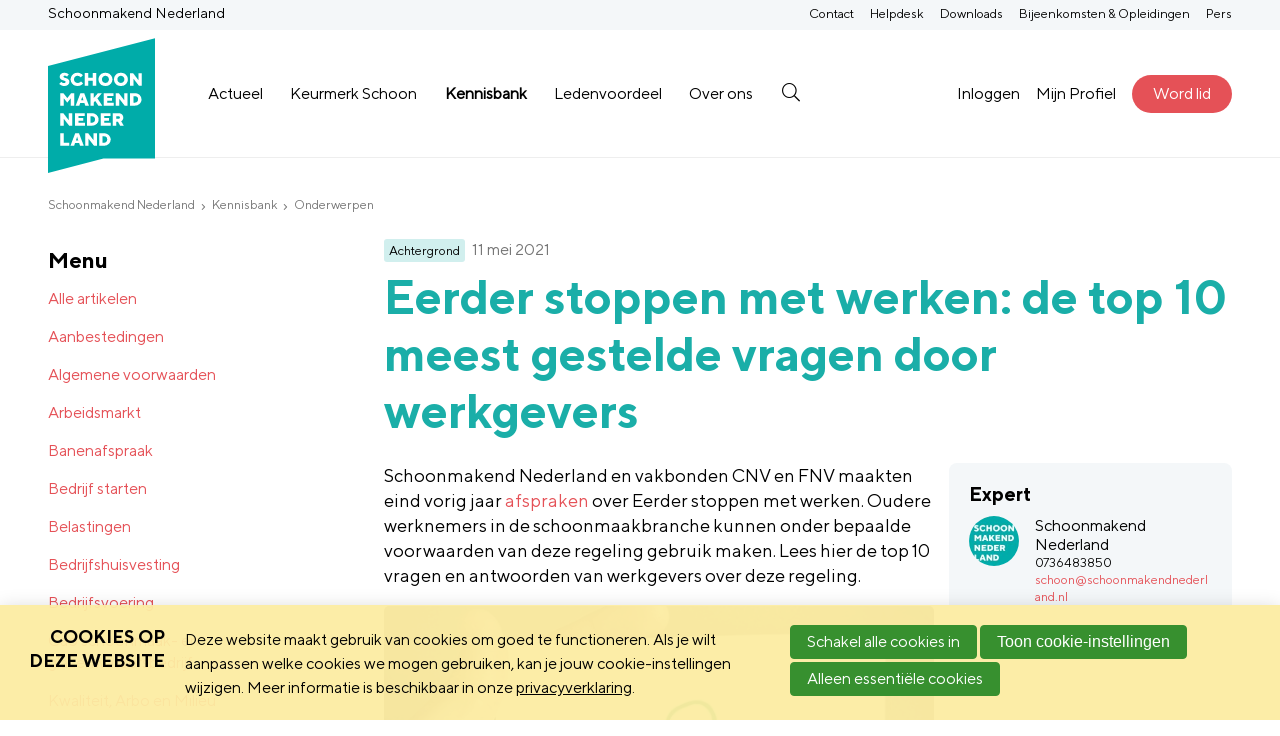

--- FILE ---
content_type: text/html; charset=UTF-8
request_url: https://www.schoonmakendnederland.nl/kennisbank/artikel/2021/05/11/Eerder-stoppen-met-werken-de-top-10-meest-gestelde-vragen-door-werkgevers
body_size: 11930
content:
<!doctype html>
<html lang='nl' class='no-js'>
<head>

<script type='text/javascript' src='/ui/uibase/script/setcookie.js?r=2b0fb64fe3071088dc4630093935479cfe20b7f0'></script>
<script type='text/javascript' src='/l/cookie_control/filter/default/6b86b273ff34fce19d6b804eff5a3f5747ada4eaa22f1d49c01e52ddb7875b4b'></script>
<meta itemprop="pb:tags" content="Achtergrond,Arbeidsvoorwaarden,Cao schoonmaak- en glazenwassersbedrijf,Personeel">
<meta itemprop="pb:time" content="1620741900">
<meta property="og:type" content="article">
<meta property="og:url" content="https://www.schoonmakendnederland.nl/kennisbank/artikel/2021/05/11/Eerder-stoppen-met-werken-de-top-10-meest-gestelde-vragen-door-werkgevers">
<meta property="og:title" content="Eerder stoppen met werken: de top 10 meest gestelde vragen door werkgevers">
<meta property="og:description" content="Schoonmakend Nederland en vakbonden CNV en FNV maakten eind vorig jaar afspraken over Eerder stoppen met werken. Oudere werknemers in de schoonmaakbranche kunnen onder bepaalde voorwaarden van deze regeling gebruik maken. Lees hier de top 10 vragen en antwoorden van werkgevers over deze regeling. ">
<meta property="og:image" content="https://www.schoonmakendnederland.nl/l/library/download/urn:uuid:028c7e99-d5f1-4c24-90fb-f08674853bc5/vraagteken+in+hand.jpg?scaleType=3&amp;width=1200&amp;height=675">
<meta property="og:image:width" content="1200">
<meta property="og:image:height" content="675">
<meta property="article:published_time" content="2021-05-11T16:05:00+02:00">
<meta property="article:author" content="Schoonmakend Nederland">
<link rel="canonical" href="https://www.schoonmakendnederland.nl/kennisbank/artikel/2021/05/11/Eerder-stoppen-met-werken-de-top-10-meest-gestelde-vragen-door-werkgevers" />
 <meta name='generator' content='Procurios' />
    <meta charset='UTF-8'>
    <meta http-equiv='x-ua-compatible' content='ie=edge'>
    <meta name='viewport' content='width=device-width, initial-scale=1'>

    <title>Eerder stoppen met werken: de top 10 meest gestelde vragen door werkgevers - Schoonmakend Nederland</title>
    <meta name='author' content='' />
    
    <meta name='description' content='Schoonmakend Nederland en vakbonden CNV en FNV maakten eind vorig jaar afspraken over Eerder stoppen met werken. Oudere werknemers in de schoonmaakbranche kunnen onder bepaalde voorwaarden van deze regeling gebruik maken. Lees hier de top 10 vragen en antwoorden van werkgevers over deze regeling. ' />

    <link rel='apple-touch-icon' sizes='180x180' href='/ui/SchoonmakendNederland/img/favicon/apple-touch-icon.png'>
    <link rel='icon' type='image/png' sizes='32x32' href='/ui/SchoonmakendNederland/img/favicon/favicon-32x32.png'>
    <link rel='icon' type='image/png' sizes='16x16' href='/ui/SchoonmakendNederland/img/favicon/favicon-16x16.png'>
    <link rel='manifest' href='/ui/SchoonmakendNederland/img/favicon/site.webmanifest'>
    <link rel='mask-icon' href='/ui/SchoonmakendNederland/img/favicon/safari-pinned-tab.svg' color='#5bbad5'>
    <meta name='msapplication-TileColor' content='#00aba9'>
    <meta name='theme-color' content='#ffffff'>

    
<link rel='stylesheet' type='text/css' media='print' href='/cache/11hcd8d5d6zcc.955668e2b396.css' />
<link rel='stylesheet' type='text/css' media='screen' href='/cache/2ur1c475xwkk0.955668e2b396.css' />
<link rel='stylesheet' type='text/css' media='screen' href='/ui/uibase/style/pbutil.css?rev=936ee22c6760c7601820a01aadeb5a63a9c84a35' />
<script type='text/javascript' src='/ui/uibase/script/prototype/prototype-min.js?rev=2ce7626cd5fcfb3042f3ce6c532d9fd6b7e4e352'></script>
<script type='text/javascript' src='/ui/uibase/script/pblib/pblib.js?rev=397cb9ef2e7dec4e026c879b0066f2807e007912'></script>

    <link rel='pingback' href='https://www.schoonmakendnederland.nl/kennisbank/artikel/2021/05/11/Eerder-stoppen-met-werken-de-top-10-meest-gestelde-vragen-door-werkgevers/pingback' /><meta name="robots" content="noarchive"><script src="/ui/uibase/vendor/procurios/amdLoader/dist/amdLoader.js?rev=b1a6a7ceda19f51c6a18587a2b15ca17675e5d29" data-main data-rev="955668e2b396"></script>
<script type='text/javascript'>var digitalData = {"page":{"attributes":{"PBSiteID":"14479"},"pageInfo":{"pageID":"14603","pageName":"Eerder stoppen met werken: de top 10 meest gestelde vragen door werkgevers","language":"nl_NL","breadCrumbs":["Schoonmakend Nederland","Hoofdmenu","Kennisbank","Onderwerpen","Eerder stoppen met werken: de top 10 meest gestelde vragen door werkgevers"]}},"component":[{"componentInfo":{"componentID":"14605","componentName":"Kennisbank - artikel"},"attributes":{"componentType":"Post","componentModule":"Weblog","contentId":"3477","contentTitle":"Eerder stoppen met werken: de top 10 meest gestelde vragen door werkgevers"},"category":{"tagCategories":["Personeel (Ondernemersplein KVK)","Contenttypen","Onderwerpen"],"Personeel (Ondernemersplein KVK)":["Arbeidsvoorwaarden"],"Contenttypen":["Achtergrond"],"Onderwerpen":["Cao schoonmaak- en glazenwassersbedrijf","Personeel"]}},{"componentInfo":{"componentID":"14607","componentName":"Gerelateerd"},"attributes":{"componentType":"RelatedPosts","componentModule":"Weblog"}}],"cookiePolicy":{"acceptancePolicy":"optIn","cookieTypeCategory":{"tracking":"tracking","statistics":"tracking","external":"external","functional":"essential"},"allowedCookieTypes":{"functional":true,"preferences":false,"statistics":false,"tracking":false,"external":false}},"pageInstanceID":"production"}</script>
    <script>
        window.dataLayer = window.dataLayer || [];
        function gtag(){ dataLayer.push(arguments); }

        gtag('consent', 'default', {"ad_storage":"denied","ad_user_data":"denied","ad_personalization":"denied","analytics_storage":"denied","functionality_storage":"denied","personalization_storage":"denied","security_storage":"granted"});
    </script>
<script>
    (function(w,d,s,l,i){w[l]=w[l]||[];w[l].push({'gtm.start':
        new Date().getTime(),event:'gtm.js'});var f=d.getElementsByTagName(s)[0],
        j=d.createElement(s),dl=l!='dataLayer'?'&l='+l:'';j.async=true;j.src=
        '//www.googletagmanager.com/gtm.js?id='+i+dl;f.parentNode.insertBefore(j,f);
    })(window,document,'script','dataLayer','GTM-WMM222V');
</script>
<link rel='stylesheet' media='screen' href='/ui/SchoonmakendNederland/modules/mod_weblog/style/post-snippet.css?rev=748586a4a6c6d3638a481db4601f88b1ee6f3b34' type='text/css' />
<link rel='stylesheet' media='screen' href='/ui/SchoonmakendNederland/modules/mod_weblog/style/tagCategories.css?rev=1774642246ae4ae0bdb2a721a9198359ec65e3bb' type='text/css' />
<link rel='stylesheet' media='all' href='/ui/SchoonmakendNederland/modules/mod_weblog/style/shareButtons.css?rev=af146a9f8baec71e8fb991dedea4108616f24b3a' type='text/css' />
<link rel='stylesheet' media='screen' href='/a/component/Article-6518/1/SchoonmakendNederland/Article.css?rev=491a18f970cd3fe259b2657a2db412d9459fa4cc' type='text/css' />
<link rel='stylesheet' media='screen' href='/files/mod_cookie_control/style/cookie-control.css?rev=47fa83acee758c80248c8a782271fc5d0f928fc4' type='text/css' />
<script src='/a/module/mod_cookie_control/script/cookie-control.js?rev=7bf44ede546893e6962803330cfe9044255e761a'></script>

    
</head>
<body class='template--sideMenu  blog-full-post '>
<noscript>
    <iframe src="//www.googletagmanager.com/ns.html?id=GTM-WMM222V" height="0" width="0" style="display:none; visibility:hidden"></iframe>
</noscript>
<!-- ProBaseSpider noIndex -->
<header class='l-row l-row--noPaddingY header'>
    <div class='l-row__inner l-row__inner--flex header__row'>
        <div class='header__logo'>
            <a class='header__logoContainer' href='/'>
                <img class='header__logoImage' src='/ui/SchoonmakendNederland/img/logo.svg' alt='Schoonmakend Nederland logo'>
                <span class='header__logoSlogan'>Schoonmakend Nederland</span>
            </a>
        </div>
        <div class='header__skipLinks'>
            <a href='#navigation'>Spring naar navigatie</a>
            <a href='#subNavigation'>Spring naar sub-navigatie</a>
            <a href='#content'>Spring naar hoofdinhoud</a>
        </div>
        <nav id='navigation' class='navigation navigation--main'>
            <ul><li class="nth-child1">                
            <a href="/actueel" class="sub">Actueel</a><ul><li class="nth-child1">                
            <a href="/actueel">Schoonmakend Nederland Actueel</a></li><li class="nth-child2 last">                
            <a href="/bijeenkomsten">Bijeenkomsten &amp; Opleidingen</a></li></ul></li><li class="nth-child2">                
            <a href="/keurmerk-schoon">Keurmerk Schoon</a></li><li class="nth-child3 active">                
            <a href="/kennisbank-overzicht">Kennisbank</a></li><li class="nth-child4">                
            <a href="/ledenvoordeel">Ledenvoordeel</a></li><li class="nth-child5 last">                
            <a href="/over-ons" class="sub">Over ons</a><ul><li class="nth-child1">                
            <a href="/over-ons/wie-zijn-wij">Wie zijn wij?</a></li><li class="nth-child2">                
            <a href="/de-sector">De sector</a></li><li class="nth-child3">                
            <a href="/standpunten">Standpunten</a></li><li class="nth-child4">                
            <a href="/over-ons/bestuur">Bestuur</a></li><li class="nth-child5">                
            <a href="/over-ons/medewerkers">Medewerkers</a></li><li class="nth-child6 last">                
            <a href="/over-ons/commissies">Commissies en Platformen</a></li></ul></li></ul>
            <a class='navigation__toggle friendlyBurger-toggler' role='button' href='#target:nav'>
                <span>Menu</span>
            </a>
            <a class='navigation__search' href='#target:search'>
                <span class='navigation__searchInner'>Zoek</span>
            </a>
        </nav>
        <nav class='navigation navigation--profile'>
            
            <a href='/login'>Inloggen</a>
            <ul><li class="nth-child1">                
            <a href="/mijn-osb/login">Mijn Profiel</a></li><li class="nth-child2 last">                
            <a href="/lid-worden">Word lid</a></li></ul>
        </nav>
        <nav class='navigation navigation--top'><ul><li class="nth-child1">                
            <a href="/contact">Contact</a></li><li class="nth-child2">                
            <a href="/helpdesk">Helpdesk</a></li><li class="nth-child3">                
            <a href="/downloads">Downloads</a></li><li class="nth-child4">                
            <a href="/bijeenkomsten">Bijeenkomsten &amp; Opleidingen</a></li><li class="nth-child5 last">                
            <a href="/pers">Pers</a></li></ul></nav>
    </div>
</header>

<section class='breadcrumbs__row l-row'>
    <div class='breadcrumbs__rowInner l-row__inner'>
        <!-- ProBaseSpider noIndex --><nav aria-label='Kruimelpad'><ol id='breadcrumbs' class='breadcrumbs'><li class='first odd'><a href='/'>Schoonmakend Nederland</a></li><li class='even'><a href='/'>Hoofdmenu</a></li><li class='odd'><a href='/kennisbank-overzicht'>Kennisbank</a></li><li class='even'><a href='/kennisbank/onderwerpen'>Onderwerpen</a></li><li class='last odd' aria-current='page'>Eerder stoppen met werken: de top 10 meest gestelde vragen door werkgevers</li></ol></nav><!-- /ProBaseSpider -->
    </div>
</section>

<section class='l-row main'>
    <div class='l-row__inner l-row__inner--flex'>
        <main id='content' class='main__content' tabindex='-1'>
            <!-- /ProBaseSpider -->
            <h1 class='main__title main__title--visible'>Eerder stoppen met werken: de top 10 meest gestelde vragen door werkgevers</h1>
            
            
            

        
    <section id='art_14605' class='Article Article--snippet l-row' >
        <div class='Article__content l-row__inner'>
                        <script type="application/ld+json">{"@context":"http:\/\/schema.org","@type":"BlogPosting","articleBody":"Schoonmakend Nederland en vakbonden CNV en FNV maakten eind vorig jaar afspraken over Eerder stoppen met werken.\u00a0Oudere werknemers in de schoonmaakbranche kunnen onder bepaalde voorwaarden van deze regeling gebruik maken. Lees hier de top 10 vragen en antwoorden van werkgevers over deze regeling.\u00a0","headline":"Eerder stoppen met werken: de top 10 meest gestelde vragen door werkgevers","keywords":"Achtergrond,Arbeidsvoorwaarden,Cao schoonmaak- en glazenwassersbedrijf,Personeel","description":"Schoonmakend Nederland en vakbonden CNV en FNV maakten eind vorig jaar afspraken over Eerder stoppen met werken.\u00a0Oudere werknemers in de schoonmaakbranche kunnen onder bepaalde voorwaarden van deze regeling gebruik maken. Lees hier de top 10 vragen en antwoorden van werkgevers over deze regeling.\u00a0","wordCount":1138,"url":"https:\/\/www.schoonmakendnederland.nl\/kennisbank\/artikel\/2021\/05\/11\/Eerder-stoppen-met-werken-de-top-10-meest-gestelde-vragen-door-werkgevers","mainEntityOfPage":"https:\/\/www.schoonmakendnederland.nl\/kennisbank\/artikel\/2021\/05\/11\/Eerder-stoppen-met-werken-de-top-10-meest-gestelde-vragen-door-werkgevers","dateCreated":"2021-05-11T16:05:00+02:00","dateModified":"2025-04-18T22:16:05+02:00","publisher":{"@type":"Organization","name":"Procurios"},"datePublished":"2021-05-11T16:05:00+02:00","author":{"@type":"Person","name":"Schoonmakend Nederland"},"editor":{"@type":"Person","name":"Schoonmakend Nederland"},"image":{"@type":"ImageObject","url":"https:\/\/www.schoonmakendnederland.nl\/l\/library\/download\/urn:uuid:028c7e99-d5f1-4c24-90fb-f08674853bc5\/vraagteken+in+hand.jpg","identifier":{"@type":"PropertyValue","propertyID":"pbid","value":"2173"}}}</script>


        
<article class='weblogPost' data-category=''>
    <p class='weblogPost__meta'>
        

    <span class='c-tagCategories'>
                                            <span class='c-tagCategories__category c-tagCategories__category--contentTypes '>
                    Achtergrond
                </span>
                        </span>

        <span class='weblogPost__date'>11 mei 2021</span>

            </p>
	<h1 class='weblogPost__title'>
        <a class='weblogPost__titleLink' href='' rel='bookmark'>Eerder stoppen met werken: de top 10 meest gestelde vragen door werkgevers</a>
    </h1>

                
    <div class='weblogPost__introContainer'>
        <div class='weblogPost__introduction'>
            <div>
<p>Schoonmakend Nederland en vakbonden CNV en FNV maakten eind vorig jaar <a href="https://www.schoonmakendnederland.nl/kennisbank/artikel/2020/12/03/Schoonmakend-Nederland-Eerder-stoppen-met-werken-nu-mogelijk-in-schoonmaaksector">afspraken</a> over Eerder stoppen met werken.&nbsp;Oudere werknemers in de schoonmaakbranche kunnen onder bepaalde voorwaarden van deze regeling gebruik maken. Lees hier de top 10 vragen en antwoorden van werkgevers over deze regeling.&nbsp;</p>
</div>
                            <span class='weblogPost__image'>
                    <img class='weblogPost__coverImage'
                         alt=''
                         src='/l/library/download/urn:uuid:028c7e99-d5f1-4c24-90fb-f08674853bc5/vraagteken+in+hand.jpg?scaleType=6&width=450&height=225'
                         srcset='/l/library/download/urn:uuid:028c7e99-d5f1-4c24-90fb-f08674853bc5/vraagteken+in+hand.jpg?scaleType=6&width=450&height=225 450w,
                                 /l/library/download/urn:uuid:028c7e99-d5f1-4c24-90fb-f08674853bc5/vraagteken+in+hand.jpg?scaleType=6&width=600&height=300 600w,
                                 /l/library/download/urn:uuid:028c7e99-d5f1-4c24-90fb-f08674853bc5/vraagteken+in+hand.jpg?scaleType=6&width=900&height=450 905w'
                         sizes='(min-width: 940px) 600px,
                                (min-width: 720px) 60vw,
                                100vw'
                    />
                </span>
                    </div>

        <div class='weblogPost__experts'>
            <h2 class='weblogPost__expertsTitle'>Expert</h2>
            <ul class='weblogPost__expertsList'>
                                    <li class='weblogPost__expert'>
                        <span class='weblogPost__expertImageContainer'>
                                                            <img class='weblogPost__expertImage' alt='Profiel afbeelding van Schoonmakend Nederland' src='/l/library/download/urn:uuid:1c8f7040-ec29-450a-be05-a166794becaa/schoonmakend_nederland_rgb.jpg?scaleType=3&width=80&height=80' />
                                                    </span>
                        <div class='weblogPost__expertInfo'>
                            <h3 class='weblogPost__expertName'>
                                                                    Schoonmakend Nederland
                                                            </h3>
                            <p class='weblogPost__expertFunction'></p>
                            <p>0736483850</p>
<p><a href="mailto:info@schoonmakendnederland.nl">schoon@schoonmakendnederland.nl</a></p>
<p></p>
                        </div>
                    </li>
                            </ul>
        </div>
    </div>

    <div class='weblogPost__text'>
        <p><strong>1. Welke werknemers kunnen deelnemen? &nbsp;<br /></strong>Dit zijn de volgende voorwaarden:</p>
<ul>
<li>De werknemer is geboren tussen 1 oktober 1954 en 31 mei 1956;</li>
<li>De werknemer doet in de periode van <strong>1 juni 2021 t/m 31 december 2021</strong> de aanvraag;</li>
<li>De werknemer is tien jaar aaneengesloten werkzaam in de schoonmaakbranche;</li>
<li>De werknemer is 20 uur per week of meer werkzaam en wil volledig stoppen met werken;</li>
<li>De werknemer is 32 uur per week of meer werkzaam en wil gedeeltelijk stoppen met werken;</li>
<li>De werknemer valt onder het A-, B- of D-deel van de CAO voor de schoonmaak- en glazenwassersbranche.</li>
</ul>
<p><strong>2. Welke van mijn werknemers komen in aanmerking?<br /></strong>De RAS heeft een selectie gemaakt via gegevens van het pensioenfonds. Deze werknemers hebben van de RAS een brief ontvangen. Je kunt de werknemers hiernaar vragen. Daarnaast kun je ook een selectie maken binnen jouw werknemersbestand. Werknemers die voor de regeling in aanmerking komen kun je dan gericht benaderen. Ook als een werknemer geen brief van de RAS heeft ontvangen, kan een aanvraag worden gedaan.</p>
<p><strong>3. Wat is de hoogte van de uitkering?<br /></strong>De werknemer kan voor de uren die hij niet meer werkt, een uitkering aanvragen bij de RAS. De uitkering is maximaal &euro; 1.847,- bruto per maand. Op jaarbasis is dat maximaal &euro; 22.164, -. Dit geldt voor een werknemer die nu 38 uur werkt en volledig stopt. Als een werknemer gedeeltelijk stopt met werken ontvang hij een (lager) bedrag naar rato.</p>
<p>Rekenvoorbeeld: een werknemer in loongroep 1 met 4 dienstjaren, die 38 uur per week werkt en volledig stopt (uitgaande van de lonen begin 2021):</p>
<ul type="disc">
<li>Brutoloon wordt verlaagd van &euro; 2117.61 bruto per maand naar een uitkering van &euro; 1847.- bruto per maand.</li>
<li>Nettoloon wordt verlaagd van &euro; 1777.05 netto per maand naar een uitkering van &euro; 1648.22 netto per maand (met toepassing van de loonheffingskorting).</li>
</ul>
<p><strong>4. Hoe vraagt een werknemer de uitkering aan en wat is de doorlooptijd?<br /></strong>Een aanvraag indienen kan via <a rel="noopener" href="https://forms.office.com/Pages/ResponsePage.aspx?id=06Luei87eUiYf5v_Y29ex-6U6C3WyrlBkupPug1rfg9URTVGMUNVVDlZQUFCOERHRklWN0UzRzRGUS4u" target="_blank">deze pagina</a>. Dit doet een werknemer minimaal 4 weken voordat hij wil stoppen met werken. Een werknemer kan de aanvraag ook eerder doen. Als de werknemer de uitkering bijvoorbeeld pas per december 2021 wil laten ingaan, is het mogelijk om de aanvraag nu al in te dienen. Als de aanvraag volledig is, laat de RAS de werknemer binnen 10 werkdagen weten of deze is goedgekeurd. De RAS heeft dan nog 4 weken de tijd om de uitkering uit te kunnen voeren.&nbsp;</p>
<p><strong>5. Is er een budget gekoppeld aan de regeling?<br /></strong>Ja, er is bij de RAS een maximaal budget beschikbaar. Dit budget kan niet worden overschreden. Het beschikbare budget wordt verdeeld op volgorde van ontvangst van de aanvragen bij RAS.</p>
<p><strong>6. Mijn werknemer wil gedeeltelijk stoppen met werken. Hoe gaat dit in zijn werk?<br /></strong>De werkgever en de werknemer gaan met elkaar in overleg hoe dat praktisch vorm te geven. Er dient overeenstemming te zijn tussen de werkgever en de werknemer over het aantal uren dat de werknemer stopt met werken. Als een werknemer volledig wil stoppen, kan hij dat zelf bepalen en de werkgever daarover informeren.</p>
<p><strong>7. Hoe wordt de arbeidsovereenkomst be&euml;indigd?<br /></strong>Dat bepalen de werkgever en de werknemer. Dit kan via de normale wegen, zoals via opzegging van de arbeidsovereenkomst door de werknemer of via een vaststellingsovereenkomst. Bij het aanvragen van een uitkering hoeven daarvan geen stukken aan de RAS te worden gestuurd. De RAS vraagt wel om een gezamenlijke verklaring van de werknemer en de werkgever waaruit blijkt dat de arbeidsovereenkomst is be&euml;indigd, voor hoeveel uur deze is be&euml;indigd en per wanneer de werknemer stopt. Voor deze gezamenlijke verklaring is een formulier gemaakt. De werknemer ontvangt een link om dit formulier te gebruiken.</p>
<p>Als de werknemer nog vakantieuren heeft staan, is het goed om ook daar afspraken over te maken. Worden deze uitgekeerd als de werknemer uit dienst gaat (stopt met werken), of worden deze ingezet voor de datum van uitdiensttreding.</p>
<p><strong>8. Komt een werknemer die arbeidsongeschikt is in aanmerking voor de regeling?<br /></strong>Ja, ook een arbeidsongeschikte werknemer komt in aanmerking. Als een werknemer een andere uitkering (IVA, WW of ZW) heeft komt de werknemer niet voor de regeling in aanmerking.</p>
<p><strong>9. Kan de werknemer het pensioen naar voren halen?<br /></strong>Als de werknemer gebruik maakt van de regeling &lsquo;eerder stoppen met werken&rsquo; van de RAS is het ook mogelijk om het pensioen naar voor te halen. Hierover kan werknemer contact opnemen met het pensioenfonds.</p>
<p>Werknemers kunnen ervoor kiezen om het pensioen naar voor te halen, zodat ze dit tegelijk ontvangen met de AOW. Werknemers ontvangen hierover een brief van het pensioenfonds. In deze brief wordt ook uitgelegd dat werknemer kan kiezen voor meer of minder pensioen. Meer uitleg hierover staat in de brief en op de website van het <a rel="noopener" href="https://www.pensioenschoonmaak.nl/plan-uw-pensioen/welke-keuzes-hebt-u/" target="_blank">pensioenfonds</a>.&nbsp;</p>
<p><strong>10. Kan ik als werkgever de werknemer nog wat extra&rsquo;s geven zonder de eindheffing van 52% te moeten betalen? &nbsp;</strong></p>
<p>Dit verduidelijken we via vier voorbeelden:</p>
<p><em>Voorbeeld 1<br /></em>Werknemer werkt parttime (25 uur) en stopt &eacute;&eacute;n jaar voor AOW volledig met werken. Werknemer ontvangt een uitkering van de RAS van &euro; 1215,13 per maand (25/38 x 1847).<br />De werkgever kan zonder rekening te houden met de omvang van het dienstverband, aanvullen tot &euro;22.164. De omvang van het dienstverband is niet relevant. Dat wil zeggen dat er ook bij een deeltijddienstverband gewoon de volledige drempelvrijstelling kan worden gebruikt. De werkgever zou in dit voorbeeld een bedrag van &euro;7.852,34 (&euro; 22.164 - &euro;14.581,56) extra kunnen toekennen zonder eindheffing van 52%.</p>
<p><em>Voorbeeld 2<br /></em>Een werknemer die fulltime werkzaam is (38 uur per week) en die volledig stopt met werken. De werknemer ontvangt een uitkering van de RAS van &euro; 1847.- per maand.<br />Er is in dit geval geen ruimte meer binnen de drempelvrijstelling. De werkgever kan nog wel een aanvulling verstrekken, maar die wordt dan belast met een eindheffing van 52%.</p>
<p><em>Voorbeeld 3<br /></em>Werknemer ontvangt per 1 april 2021 een uitkering van de RAS en gaat per 15 september 2021 met AOW. Werknemer zal ongeveer 5,5 maand gebruik maken van de regeling en een uitkering ontvangen.<br />De vrijstelling is afhankelijk van het aantal maanden voorafgaande aan de AOW en mag voor een gedeelte van een maand altijd worden afgerond naar boven. De drempelvrijstelling is in deze situatie 6 x &euro; 1 847 = &euro; 11.082. De werkgever is eindheffing verschuldigd voor zover de uitkeringen ingevolge een RVU hoger zijn dan &euro; 11.082.</p>
<p><em>Voorbeeld 4<br /></em>Gedeeltelijk stoppen met werken<br />Werknemer werkt fulltime (38 uur) en stopt &eacute;&eacute;n jaar voor AOW gedeeltelijk met werken. Werknemer gaat van 38 uur per week terug naar 22 uur per week; gaat 16 uur minder werken. Werknemer ontvangt van de RAS een uitkering van &euro; 777,68 per maand (16/38 x 1.847).</p>
<p>Is het in deze situatie nog mogelijk om een aanvullende RVU toe te kennen?</p>
<p>De werknemer gaat voor 16 uren stoppen en ontvangt een RVU. Er is geen eindheffing verschuldigd voor zover het drempelbedrag van &euro; 1.847 niet wordt overschreden. Hierbij hoeft geen rekening te worden gehouden met enige deeltijdfactor. Op grond hiervan kan de werkgever dus aanvullen tot &euro; 1.847 zonder over de aanvulling een eindheffing verschuldigd te worden.</p>
<p><em><strong>De bedragen zijn indicatief. Hier kunnen geen recht aan worden ontleend</strong>. </em></p>
    </div>

    
	        
		<div class='weblogPost__share'>
			<h4 class='weblogPost__shareTitle'>Deel dit bericht</h4>
            <ul class="shareButtons">
                <li class="shareButtons__item shareButtons__facebook">
                    <a class="shareButtons__link icon-facebook" title="Deel op Facebook" href='https://www.facebook.com/sharer/sharer.php?u=&amp;title=Eerder%20stoppen%20met%20werken%3A%20de%20top%2010%20meest%20gestelde%20vragen%20door%20werkgevers&amp;description=Schoonmakend%20Nederland%20en%20vakbonden%20CNV%20en%20FNV%20maakten%20eind%20vorig%20jaar%20afspraken%20over%20Eerder%20stoppen%20met%20werken.%C2%A0Oudere%20werknemers%20in%20de%20schoonmaakbranche%20kunnen%20onder%20bepaalde%20voorwaarden%20van%20deze%20regeling%20gebruik%20maken.%20Lees%20hier%20de%20top%2010%20vragen%20en%20antwoorden%20van%20werkgevers%20over%20deze%20regeling.%C2%A0&amp;ret=login&amp;display=popup' onclick="event.preventDefault(); window.open('https://www.facebook.com/sharer/sharer.php?u=&amp;title=Eerder%20stoppen%20met%20werken%3A%20de%20top%2010%20meest%20gestelde%20vragen%20door%20werkgevers&amp;description=Schoonmakend%20Nederland%20en%20vakbonden%20CNV%20en%20FNV%20maakten%20eind%20vorig%20jaar%20afspraken%20over%20Eerder%20stoppen%20met%20werken.%C2%A0Oudere%20werknemers%20in%20de%20schoonmaakbranche%20kunnen%20onder%20bepaalde%20voorwaarden%20van%20deze%20regeling%20gebruik%20maken.%20Lees%20hier%20de%20top%2010%20vragen%20en%20antwoorden%20van%20werkgevers%20over%20deze%20regeling.%C2%A0&amp;ret=login&amp;display=popup', 'Share on Facebook', 'width=600,height=350, resizable,scrollbars=yes,status=1')">
                        <span class="shareButtons__text">Deel</span>
                    </a>
                </li>
                <li class="shareButtons__item shareButtons__twitter">
                    <a class="shareButtons__link icon-twitter" title="Deel op Twitter" href="https://twitter.com/intent/tweet?text=Interessante%20blog%20gelezen!%20Eerder%20stoppen%20met%20werken%3A%20de%20top%2010%20meest%20gestelde%20vragen%20door%20werkgevers%20%20via%20@Procurios" onclick="event.preventDefault(); window.open('https://twitter.com/intent/tweet?text=Interessante blog gelezen!%20Eerder%20stoppen%20met%20werken%3A%20de%20top%2010%20meest%20gestelde%20vragen%20door%20werkgevers%20%20via%20@Procurios', 'Share on Twitter', 'width=600,height=350, resizable,scrollbars=yes,status=1')">
                        <span class="shareButtons__text">Tweet</span>
                    </a>
                </li>
                <li class="shareButtons__item shareButtons__linkedin">
                    <a class="shareButtons__link icon-linkedin" title="Deel op LinkedIn" href="http://www.linkedin.com/shareArticle?mini=true&amp;url=&amp;title=Eerder%20stoppen%20met%20werken%3A%20de%20top%2010%20meest%20gestelde%20vragen%20door%20werkgevers&amp;summary=Schoonmakend%20Nederland%20en%20vakbonden%20CNV%20en%20FNV%20maakten%20eind%20vorig%20jaar%20afspraken%20over%20Eerder%20stoppen%20met%20werken.%C2%A0Oudere%20werknemers%20in%20de%20schoonmaakbranche%20kunnen%20onder%20bepaalde%20voorwaarden%20van%20deze%20regeling%20gebruik%20maken.%20Lees%20hier%20de%20top%2010%20vragen%20en%20antwoorden%20van%20werkgevers%20over%20deze%20regeling.%C2%A0" onclick="event.preventDefault(); window.open('http://www.linkedin.com/shareArticle?mini=true&amp;url=&amp;title=&amp;summary=Schoonmakend%20Nederland%20en%20vakbonden%20CNV%20en%20FNV%20maakten%20eind%20vorig%20jaar%20afspraken%20over%20Eerder%20stoppen%20met%20werken.%C2%A0Oudere%20werknemers%20in%20de%20schoonmaakbranche%20kunnen%20onder%20bepaalde%20voorwaarden%20van%20deze%20regeling%20gebruik%20maken.%20Lees%20hier%20de%20top%2010%20vragen%20en%20antwoorden%20van%20werkgevers%20over%20deze%20regeling.%C2%A0', 'Share on LinkedIn', 'width=600,height=350, resizable,scrollbars=yes,status=1')">
                        <span class="shareButtons__text">Deel</span>
                    </a>
                </li>
                <li class="shareButtons__item shareButtons__mail">
                    <a class="shareButtons__link icon-mail" title="Deel via e-mail" href="mailto:?subject=Eerder%20stoppen%20met%20werken%3A%20de%20top%2010%20meest%20gestelde%20vragen%20door%20werkgevers&amp;body=">
                        <span class="shareButtons__text">Mail</span>
                    </a>
                </li>
                <li class="shareButtons__item shareButtons__print">
                    <a class="shareButtons__link icon-print" title="Print dit bericht" href="javascript:window.print()">
                        <span class="shareButtons__text">Print</span>
                    </a>
                </li>
            </ul>
		</div>
	
	

</article>
        </div>
    </section>

        
    <section id='art_14607' class='Article Article--snippet l-row' >
        <div class='Article__content l-row__inner'>
                            <h2 class='Article__title'>Gerelateerd</h2>
                        <div class='relatedWeblogPosts'>
        <ul class='relatedWeblogPosts__list l-row__inner--flex'>
                            <li class='relatedWeblogPosts__post'>
                    <a rel="bookmark" class="relatedWeblogPosts__postLink" title="Toon volledig bericht" href="https://www.schoonmakendnederland.nl/kennisbank/artikel/2023/10/03/Nieuwe-loonafspraken-zijn-algemeen-verbindend-verklaard">
                        

    <span class='c-tagCategories'>
                                            <span class='c-tagCategories__category c-tagCategories__category--contentTypes '>
                    Achtergrond
                </span>
                        </span>

                        <div class='relatedWeblogPosts__postImageContainer relatedWeblogPosts__postImageContainer--hasImage'>
                                                                                            <img class='relatedWeblogPosts__postImage'
                                     src='/l/library/download/urn:uuid:84ccad3f-8668-4fb8-845e-f5bc55f4ce59/cao_app_schoonmaak.jpg?scaleType=6&width=300&height=150'
                                     srcset='
                                        /l/library/download/urn:uuid:84ccad3f-8668-4fb8-845e-f5bc55f4ce59/cao_app_schoonmaak.jpg?scaleType=6&width=300&height=150 350w,
                                        /l/library/download/urn:uuid:84ccad3f-8668-4fb8-845e-f5bc55f4ce59/cao_app_schoonmaak.jpg?scaleType=6&width=450&height=225 450w,
                                        /l/library/download/urn:uuid:84ccad3f-8668-4fb8-845e-f5bc55f4ce59/cao_app_schoonmaak.jpg?scaleType=6&width=600&height=300 600w,
                                        /l/library/download/urn:uuid:84ccad3f-8668-4fb8-845e-f5bc55f4ce59/cao_app_schoonmaak.jpg?scaleType=6&width=900&height=450 900w'
                                     sizes='(min-width: 720px) 20vw,
                                            (min-width: 500px) 30vw,
                                            50vw'
                                     alt=''/>
                                                                                    </div>
                        <div class="relatedWeblogPosts__postDetails">
                            <p class='relatedWeblogPosts__postDate'>3 oktober 2023</p>
                            <h3 class='relatedWeblogPosts__postTitle'>Nieuwe loonafspraken zijn algemeen verbindend verklaard</h3>
                        </div>
                    </a>
                </li>
                            <li class='relatedWeblogPosts__post'>
                    <a rel="bookmark" class="relatedWeblogPosts__postLink" title="Toon volledig bericht" href="https://www.schoonmakendnederland.nl/kennisbank/artikel/2024/11/27/laat-meer-werken-meer-lonen">
                        

    <span class='c-tagCategories'>
                                            <span class='c-tagCategories__category c-tagCategories__category--contentTypes '>
                    Politiek
                </span>
                        </span>

                        <div class='relatedWeblogPosts__postImageContainer relatedWeblogPosts__postImageContainer--hasImage'>
                                                                                            <img class='relatedWeblogPosts__postImage'
                                     src='/l/library/download/urn:uuid:2e9966c0-1482-49f3-9b4b-b6da45431ee5/brief_vulpen.jpg?scaleType=6&width=300&height=150'
                                     srcset='
                                        /l/library/download/urn:uuid:2e9966c0-1482-49f3-9b4b-b6da45431ee5/brief_vulpen.jpg?scaleType=6&width=300&height=150 350w,
                                        /l/library/download/urn:uuid:2e9966c0-1482-49f3-9b4b-b6da45431ee5/brief_vulpen.jpg?scaleType=6&width=450&height=225 450w,
                                        /l/library/download/urn:uuid:2e9966c0-1482-49f3-9b4b-b6da45431ee5/brief_vulpen.jpg?scaleType=6&width=600&height=300 600w,
                                        /l/library/download/urn:uuid:2e9966c0-1482-49f3-9b4b-b6da45431ee5/brief_vulpen.jpg?scaleType=6&width=900&height=450 900w'
                                     sizes='(min-width: 720px) 20vw,
                                            (min-width: 500px) 30vw,
                                            50vw'
                                     alt=''/>
                                                                                    </div>
                        <div class="relatedWeblogPosts__postDetails">
                            <p class='relatedWeblogPosts__postDate'>27 november 2024</p>
                            <h3 class='relatedWeblogPosts__postTitle'>Laat méér werken méér lonen!</h3>
                        </div>
                    </a>
                </li>
                            <li class='relatedWeblogPosts__post'>
                    <a rel="bookmark" class="relatedWeblogPosts__postLink" title="Toon volledig bericht" href="https://www.schoonmakendnederland.nl/kennisbank/artikel/2023/12/22/Pensioenfonds-Schoonmaak-maakt-transitieplan-bekend">
                        

    <span class='c-tagCategories'>
                                            <span class='c-tagCategories__category c-tagCategories__category--contentTypes '>
                    Nieuws
                </span>
                        </span>

                        <div class='relatedWeblogPosts__postImageContainer relatedWeblogPosts__postImageContainer--hasImage'>
                                                                                            <img class='relatedWeblogPosts__postImage'
                                     src='/l/library/download/urn:uuid:583394fd-e3df-43d0-a5eb-23239f9d72ce/logo+pensioen+schoonmaak.jpg?scaleType=6&width=300&height=150'
                                     srcset='
                                        /l/library/download/urn:uuid:583394fd-e3df-43d0-a5eb-23239f9d72ce/logo+pensioen+schoonmaak.jpg?scaleType=6&width=300&height=150 350w,
                                        /l/library/download/urn:uuid:583394fd-e3df-43d0-a5eb-23239f9d72ce/logo+pensioen+schoonmaak.jpg?scaleType=6&width=450&height=225 450w,
                                        /l/library/download/urn:uuid:583394fd-e3df-43d0-a5eb-23239f9d72ce/logo+pensioen+schoonmaak.jpg?scaleType=6&width=600&height=300 600w,
                                        /l/library/download/urn:uuid:583394fd-e3df-43d0-a5eb-23239f9d72ce/logo+pensioen+schoonmaak.jpg?scaleType=6&width=900&height=450 900w'
                                     sizes='(min-width: 720px) 20vw,
                                            (min-width: 500px) 30vw,
                                            50vw'
                                     alt=''/>
                                                                                    </div>
                        <div class="relatedWeblogPosts__postDetails">
                            <p class='relatedWeblogPosts__postDate'>22 december 2023</p>
                            <h3 class='relatedWeblogPosts__postTitle'>Pensioenfonds Schoonmaak maakt transitieplan bekend</h3>
                        </div>
                    </a>
                </li>
                    </ul>
    </div>
        </div>
    </section>
            <!-- ProBaseSpider noIndex -->
        </main>
        <aside class='main__aside'>
            <div class='subNavigation'>
                <h2 class='subNavigation__title'><a class='subNavigation__toggle' href='#target:subNav'>Menu</a></h2>
                <a class='subNavigation__target' id='target:subNav'></a>
                <nav id='subNavigation' class='subNavigation__list'>
                    <ul><li class="nth-child1">                
            <a href="/kennisbank">Alle artikelen</a></li><li class="nth-child2">                
            <a href="/aanbestedingen">Aanbestedingen</a></li><li class="nth-child3">                
            <a href="/kennisbank/onderwerpen/algemene-voorwaarden">Algemene voorwaarden</a></li><li class="nth-child4">                
            <a href="/arbeidsmarkt">Arbeidsmarkt</a></li><li class="nth-child5">                
            <a href="/kennisbank/onderwerpen/banenafspraak">Banenafspraak</a></li><li class="nth-child6">                
            <a href="/kennisbank/onderwerpen/bedrijf-starten">Bedrijf starten</a></li><li class="nth-child7">                
            <a href="/kennisbank/onderwerpen/belastingen">Belastingen</a></li><li class="nth-child8">                
            <a href="/kennisbank/onderwerpen/bedrijfshuisvesting">Bedrijfshuisvesting</a></li><li class="nth-child9">                
            <a href="/page/2160">Bedrijfsvoering</a></li><li class="nth-child10">                
            <a href="/cao-schoonmaak-en-glazenwassersbedrijf">Cao schoonmaak- en glazenwassersbedrijf</a></li><li class="nth-child11">                
            <a href="/kam">Kwaliteit, Arbo en Milieu</a></li><li class="nth-child12">                
            <a href="/kennisbank/onderwerpen/financieel-fit">Financieel fit</a></li><li class="nth-child13">                
            <a href="/kennisbank/onderwerpen/financiering">Financiering</a></li><li class="nth-child14">                
            <a href="/glas-en-gevel">Glas en gevel (Schoonmakend Nederland-segment AWOG)</a></li><li class="nth-child15">                
            <a href="/kennisbank/onderwerpen/innovatie-en-productontwikkeling">Innovatie en productontwikkeling</a></li><li class="nth-child16">                
            <a href="/hotelschoonmaak">Hotelschoonmaak</a></li><li class="nth-child17">                
            <a href="/kennisbank/onderwerpen/routekaart_ontwikkeling">Ontwikkelmogelijkheden in schoonmaakbranche</a></li><li class="nth-child18">                
            <a href="/pensioenen">Pensioenen</a></li><li class="nth-child19">                
            <a href="/reconditionering">Reconditionering</a></li><li class="nth-child20">                
            <a href="/schoonmaak-op-scholen">Schoonmaak op scholen</a></li><li class="nth-child21">                
            <a href="/veilig-werken-op-hoogte">Veilig werken op hoogte</a></li><li class="nth-child22">                
            <a href="/kennisbank/vloeronderhoud">Vloeronderhoud</a></li><li class="nth-child23">                
            <a href="/kennisbank/onderwerpen/wet-en-regelgeving">Wet- en regelgeving</a></li><li class="nth-child24 last">                
            <a href="/verzuim-re-integratie">Ziekteverzuim</a></li></ul>
                    
                </nav>
            </div>
        </aside>
    </div>
</section>
<footer id='footer' class='l-row footer'>
    <div class='l-row__inner l-row__inner--flex footer__doormat'>
        <div class='footer__address'>
            <h2>Schoonmakend Nederland</h2>
            <p>Pettelaarpark 130-B<br />5216 PV &#039;s-Hertogenbosch<br />(073) 648 38 50<br /><a href="mailto:info@schoonmakendnederland.nl">info@schoonmakendnederland.nl</a></p>
        </div>
        <nav class='footer__navigation'>
            <ul><li class="nth-child1">                
            <a href="/overig/over-schoonmakend-nederland" class="sub">Over Schoonmakend Nederland</a><ul><li class="nth-child1">                
            <a href="/over-ons/wie-zijn-wij">Wie zijn wij?</a></li><li class="nth-child2">                
            <a href="/over-ons/bestuur">Bestuur</a></li><li class="nth-child3">                
            <a href="/helpdesk/intro">Helpdesk</a></li><li class="nth-child4">                
            <a href="/contact">Contact</a></li><li class="nth-child5 last">                
            <a href="/disclaimer-en-privacy-beleid">Disclaimer en privacy beleid</a></li></ul></li><li class="nth-child2 last">                
            <a href="https://www.keurmerkschoon.nl/" target="_blank" rel="noopener noreferrer" class="sub external-link">Ook interessant</a><ul><li class="nth-child1">                
            <a href="https://www.keurmerkschoon.nl/" target="_blank" rel="noopener noreferrer" class="external-link">Keurmerk Schoon</a></li><li class="nth-child2 last">                
            <a href="https://ontdekdeschoonmaak.nl/" target="_blank" rel="noopener noreferrer" class="external-link">Ontdek de Schoonmaak</a></li></ul></li></ul>
        </nav>
    </div>
    <div class='l-row__inner l-row__inner--flex footer__bottom'>
        <nav class='footer__legal'>
            
        </nav>
        <div class='footer__socialMedia'>
            <ul class='footer__socials'>
                
                <li class='footer__social'>
                    <a class='footer__socialLink icon-facebook' href='https://www.facebook.com/SchoonmakendNed/' target='_blank'>
                            <span class='footer__socialName u-visuallyHidden'>
                                Facebook
                            </span>
                    </a>
                </li>
                
                
                <li class='footer__social'>
                    <a class='footer__socialLink icon-twitter' href='https://twitter.com/SchoonmakendNed' target='_blank'>
                            <span class='footer__socialName u-visuallyHidden'>
                                Twitter
                            </span>
                    </a>
                </li>
                
                <li class='footer__social'>
                    <a class='footer__socialLink icon-linkedin' href='https://www.linkedin.com/company/1103031' target='_blank'>
                            <span class='footer__socialName u-visuallyHidden'>
                                LinkedIn
                            </span>
                    </a>
                </li>
                
                
                <li class='footer__social'>
                    <a class='footer__socialLink icon-youtube' href='https://www.youtube.com/user/osbvideo' target='_blank'>
                            <span class='footer__socialName u-visuallyHidden'>
                                YouTube
                            </span>
                    </a>
                </li>
                
            </ul>
        </div>
    </div>
</footer>
<section>
    <a class='friendlyBurger-target' id='target:nav'></a>
    <div class='l-row friendlyBurger-drawer' tabindex='-1'>
        <div id='mobileNavigation' class='l-row__inner l-row__inner--flex sideNavigation'>
            <nav class='sideNavigation__main'>
                <ul><li class="nth-child1">                
            <a href="/actueel" class="sub">Actueel</a><ul><li class="nth-child1">                
            <a href="/actueel">Schoonmakend Nederland Actueel</a></li><li class="nth-child2 last">                
            <a href="/bijeenkomsten">Bijeenkomsten &amp; Opleidingen</a></li></ul></li><li class="nth-child2">                
            <a href="/keurmerk-schoon">Keurmerk Schoon</a></li><li class="nth-child3 active">                
            <a href="/kennisbank-overzicht">Kennisbank</a></li><li class="nth-child4">                
            <a href="/ledenvoordeel">Ledenvoordeel</a></li><li class="nth-child5 last">                
            <a href="/over-ons" class="sub">Over ons</a><ul><li class="nth-child1">                
            <a href="/over-ons/wie-zijn-wij">Wie zijn wij?</a></li><li class="nth-child2">                
            <a href="/de-sector">De sector</a></li><li class="nth-child3">                
            <a href="/standpunten">Standpunten</a></li><li class="nth-child4">                
            <a href="/over-ons/bestuur">Bestuur</a></li><li class="nth-child5">                
            <a href="/over-ons/medewerkers">Medewerkers</a></li><li class="nth-child6 last">                
            <a href="/over-ons/commissies">Commissies en Platformen</a></li></ul></li></ul>
            </nav>
            <div class='sideNavigation__secondary'>
                <nav class='sideNavigation__profile'><ul><li class="nth-child1">                
            <a href="/mijn-osb/login">Mijn Profiel</a></li><li class="nth-child2 last">                
            <a href="/lid-worden">Word lid</a></li></ul></nav>
                <nav class='sideNavigation__top'>
                    <ul><li class="nth-child1">                
            <a href="/contact">Contact</a></li><li class="nth-child2">                
            <a href="/helpdesk">Helpdesk</a></li><li class="nth-child3">                
            <a href="/downloads">Downloads</a></li><li class="nth-child4">                
            <a href="/bijeenkomsten">Bijeenkomsten &amp; Opleidingen</a></li><li class="nth-child5 last">                
            <a href="/pers">Pers</a></li></ul>
                </nav>
            </div>
            <a class='sideNavigation__close friendlyBurger-close' role='button' href='#'>
                <span>Sluiten</span>
            </a>
        </div>
    </div>
</section>
<section class='search'>
    <a class='search__target' id='target:search'></a>
    <div class='l-row search__container'>
        <div class='l-row__inner l-row__inner--flex search__row'>
            <form method='get' action='/zoeken' id='quick-search-header' class='search__form'>
                <label class='search__label' for='searchfield-header'>Zoeken: </label>
                <input class='search__input' id='searchfield-header' type='text' name='q' placeholder='Zoeken...' value=''>
                <button class='search__button' type='submit'>
                    <span class='inner-button'>Zoeken</span>
                </button>
            </form>
            <a class='search__close' role='button' href='#'>
                <span class='u-visuallyHidden'>Annuleren</span>
            </a>
        </div>
    </div>
</section>




<script src='/cache/1_3rn1136tjoo4s.955668e2b396.js'></script>
<!-- /ProBaseSpider -->




<!-- ProBaseSpider noIndex noLinks -->
<div id="scms-cc-cookie-bar" class='scms-cookie-control'>
    <div class="cb-content-container">
        <div class="cb-content-row cb-content-row-1 cb-clearfix">
            <div class="cb-notice cb-content cb-content-left">
                <h2>Cookies op deze website</h2>
                <div class="cb-inner-content">
                                            <p><p>Deze website maakt gebruik van cookies om goed te functioneren. Als je wilt aanpassen welke cookies we mogen gebruiken, kan je jouw cookie-instellingen wijzigen. Meer informatie is beschikbaar in onze <a href='/privacy-policy'>privacyverklaring</a>.</p></p>
                                    </div>
            </div>
            <div class="cb-buttons cb-content cb-content-right">
                <div class="cb-inner-content">
                                            <p>
                            <a href="/l/cookie_control/accept-cookies/all?u=Acz6oobUG%7E0NCaZWJaiybFFxrChNeh0_7rNPoBzYZBAa_P2%7E1T1UZzE%7EYezesj8QHs3ktMjZ18z17TxDa%7E63f1ax2J%7E%7EiUwaCcAEbviOa9dKCaLyIai3VvtZzAg19QpuiwZL%7E7RmUKa6qb7RmuY72Q3bXFqRKpsnUw--" class="CookiesOK cb-button-primary cb-button" rel="nofollow">Schakel alle cookies in</a>
                            <button id="cd-settings-button" class="cb-button-primary cb-button">Toon cookie-instellingen</button>
                            <a href="/l/cookie_control/decline-cookies?u=AepUBzqcPfOhQ_Mdoh964QfNh%7EDFAw3oVhpztm3SX2y2ZJBVw77aVGtRGKOT7ceqbLLv3IPqPlkXAZXzqFSz76IrK1UVefwsE5R4yyALJkpmmRSvpjonwVBTRBfCrLjIfcpyhFPctm%7E6oJB8gaWJ238fu%7EEtqhYYWA--" class="cb-button-primary cb-button" rel="nofollow">Alleen essentiële cookies</a>
                        </p>
                                    </div>
            </div>
        </div>
        <div class="cb-content-row cb-content-row-2 cb-clearfix">
            <div class="cb-cookie-settings cb-content">
                <h2>Jouw cookie-instellingen</h2>
                <div class="cb-inner-content">
                    <form action="/l/cookie_control/accept-cookies?u=AepUBzqcPfOhQ_Mdoh964QfNh%7EDFAw3oVhpztm3SX2y2ZJBVw77aVGtRGKOT7ceqbLLv3IPqPlkXAZXzqFSz76IrK1UVefwsE5R4yyALJkpmmRSvpjonwVBTRBfCrLjIfcpyhFPctm%7E6lKW7ko2_QDV4h_SzM4WRbw--" method="post">
                        <fieldset>
                            <ol>
                                                            <li class="cb-cookies-always-on">
                                    <label for="cb-essential">
                                        <input type="checkbox" id="cb-essential" name="cookie-policy-category-1" class="cb-onoffswitch-checkbox" disabled="disabled" checked />
                                        <span>Strikt noodzakelijk</span>
                                    </label>
                                    <p>Je ontvangt strikt noodzakelijke cookies, omdat ze nodig zijn voor het juist functioneren van deze website. Deze cookies kun je niet uitschakelen.</p>
                                </li>
                                                            <li>
                                    <label for="cb-preferences">
                                        <input type="checkbox" id="cb-preferences" name="cookie-policy-category-8" class="cb-onoffswitch-checkbox" />
                                        <span>Voorkeuren</span>
                                    </label>
                                    <p>Deze website slaat jouw voorkeuren op zodat deze bij een volgend bezoek kunnen worden toegepast.</p>
                                </li>
                                                            <li>
                                    <label for="cb-analysis">
                                        <input type="checkbox" id="cb-analysis" name="cookie-policy-category-16" class="cb-onoffswitch-checkbox" />
                                        <span>Analyse</span>
                                    </label>
                                    <p>Deze website analyseert het gebruik ervan, zodat we functionaliteit daarop kunnen aanpassen en verbeteren. De gegevens zijn anoniem.</p>
                                </li>
                                                            <li>
                                    <label for="cb-tracking">
                                        <input type="checkbox" id="cb-tracking" name="cookie-policy-category-2" class="cb-onoffswitch-checkbox" />
                                        <span>Tracking</span>
                                    </label>
                                    <p>Deze website analyseert je bezoek om de inhoud beter op jouw behoeften af te stemmen.</p>
                                </li>
                                                            <li>
                                    <label for="cb-external">
                                        <input type="checkbox" id="cb-external" name="cookie-policy-category-4" class="cb-onoffswitch-checkbox" />
                                        <span>Extern</span>
                                    </label>
                                    <p>Deze website maakt gebruik van externe functionaliteit, zoals Social Media deelmogelijkheden.</p>
                                </li>
                                                        </ol>
                        </fieldset>
                        <p>
                            <button class="cb-button-primary cb-button">Opslaan en sluiten</button>
                        </p>
                    </form>
                </div>
            </div>
        </div>
    </div>
</div>
<!-- /ProBaseSpider -->

</body>
</html>


--- FILE ---
content_type: text/css
request_url: https://www.schoonmakendnederland.nl/ui/SchoonmakendNederland/modules/mod_weblog/style/post-snippet.css?rev=748586a4a6c6d3638a481db4601f88b1ee6f3b34
body_size: 931
content:
.main__title {
    display: none;
}

.weblogPost__introduction {
    font-size: 1.125rem;
}

.weblogPost__meta {
    margin-bottom: 0;
}

.weblogPost__date {
    font-size: 1rem;
    color: #757575;
}

.weblogPost__titleLink {
    text-decoration: none;
    color: inherit;
    cursor: default;
}

.weblogPost__titleLink:hover {
    text-decoration: none;
    color: inherit;
}

@media screen and (min-width: 940px) {
    .weblogPost__text {
        max-width: calc(66.666% - 15px);
    }

    .weblogPost__introContainer {
        display: flex;
        justify-content: space-between;
        align-items: flex-start;
    }

    .weblogPost__introduction {
        max-width: calc(66.666% - 15px);
    }
}

/**
 * Expert
 */

.weblogPost__experts {
    border-radius: 8px;
    margin-bottom: 1.5em;
    padding: 20px;
    font-size: 16px;
    background-color: #f4f7f9;
}

@media screen and (min-width: 940px) {
    .weblogPost__experts {
        width: 33.33%;
    }
}

.weblogPost__expertsTitle {
    font-size: 1.2rem;
    margin-bottom: 0.5em;
}

.weblogPost__expertsList {
    list-style: none;
    margin: 0;
    padding: 0;
}

.weblogPost__expert {
    display: flex;
    margin-bottom: 1em;
}

.weblogPost__expertImageContainer {
    overflow: hidden;
    width: 50px;
    height: 50px;
    margin-right: 1em;
    border-radius: 25px;
    vertical-align: middle;
    background-color: #7cc2e6;
}

.weblogPost__expertInfo {
    width: calc(100% - 50px - 1em);
    overflow-wrap: break-word;
    word-wrap: break-word;
    -webkit-hyphens: auto;
    -ms-hyphens: auto;
    -moz-hyphens: auto;
    hyphens: auto;
}

.weblogPost__expertName {
    margin-bottom: 0;
    text-decoration: none;
    font-size: 1rem;
}

.weblogPost__expertUrl {
    color: #000;
}

.weblogPost__expertInfo p {
    margin: 0;
    font-size: 0.8em;
}

/**
 * Post
 */

.weblogPost__image {
    display: block;
    margin-bottom: 1.5em;
}

.weblogPost__image img {
    display: block;
    width: 100%;
    max-width: 100%;
    border-radius: 5px;
}

/**
 *  Related
 */

.relatedWeblogPosts__list {
    margin: 0;
    padding: 0;
    list-style: none;
}

.relatedWeblogPosts__post {
    width: calc(50% - 8px);
    margin-right: 15px;
    margin-bottom: 2em;
}

.relatedWeblogPosts__post:nth-child(2n) {
    margin-right: 0;
}

@media screen and (min-width: 500px) {
    .relatedWeblogPosts__post,
    .relatedWeblogPosts__post:nth-child(2n) {
        width: calc(33.333% - 10px);
        margin-right: 15px;
    }

    .relatedWeblogPosts__post:nth-child(3n) {
        margin-right: 0;
    }
}

.relatedWeblogPosts__postLink {
    display: block;
    position: relative;
    text-decoration: none;
    color: #00517c;
}

.relatedWeblogPosts__postLink .c-tagCategories__category {
    position: absolute;
    top: 10px;
    left: 10px;
    z-index: 1;
}

.relatedWeblogPosts__postImageContainer {
    position: relative;
    overflow: hidden;
    padding-bottom: 50%;
    border-radius: 5px;
    background-color: #7dc2e6;
    transition: background-color 0.3s ease-out;
}

.relatedWeblogPosts__postImageContainer--hasImage {
    background-color: #F4F7F9;
}

.relatedWeblogPosts__postImage {
    position: absolute;
    display: block;
    margin: 0;
    top: 0;
    right: 0;
    bottom: 0;
    left: 0;
    transform: scale(1.01);
    transition: transform 0.3s ease-out;
}

.relatedWeblogPosts__postDate {
    margin: 0.4em 0;
    font-size: 0.8777em;
    color: #757575;
}

.relatedWeblogPosts__postTitle {
    font-size: 1rem;
    font-weight: bold;
    overflow-wrap: break-word;
    word-wrap: break-word;
    -webkit-hyphens: auto;
    -ms-hyphens: auto;
    -moz-hyphens: auto;
    hyphens: auto;
    transition: color 0.2s;
}

.relatedWeblogPosts__postLink:hover .relatedWeblogPosts__postTitle {
    color: #00507C;
}

.relatedWeblogPosts__postLink:hover .relatedWeblogPosts__postImageContainer {
    background-color: #6ab6de;
}

.relatedWeblogPosts__postLink:hover .relatedWeblogPosts__postImage {
    transform: scale(1.06);
}


--- FILE ---
content_type: text/css
request_url: https://www.schoonmakendnederland.nl/ui/SchoonmakendNederland/modules/mod_weblog/style/tagCategories.css?rev=1774642246ae4ae0bdb2a721a9198359ec65e3bb
body_size: 52
content:
.c-tagCategories__category {
    display: inline-block;
    margin: 0 0.3em 0.5em 0;
    padding: 3px 5px;
    font-size: 0.8em;
    color: #000;
    border-radius: 3px;
    background-color: #D1EFEE;
}

--- FILE ---
content_type: text/css
request_url: https://www.schoonmakendnederland.nl/ui/SchoonmakendNederland/modules/mod_weblog/style/shareButtons.css?rev=af146a9f8baec71e8fb991dedea4108616f24b3a
body_size: 418
content:
.weblogPost__shareTitle {
    font-size: .9em;
}

.shareButtons {
    margin: 1em 0 3em;
    padding: 0;
    font-size: .8em;
    list-style: none;
    line-height: 1.6em;
}

.shareButtons__item,
.shareButtons__item::before,
.shareButtons__text {
    display: inline-block;
    vertical-align: middle;
}

.shareButtons__item {
    margin: 0 .1em .4em 0;
    border-radius: .2em;
    color: #fff;
    transition: all 0.2s ease-in;
}

.shareButtons__twitter {
    background: #55acee;
}

.shareButtons__facebook {
    background: #3b5898;
}

.shareButtons__linkedin {
    background: #0073b0;
}

.shareButtons__print,
.shareButtons__mail {
    color: #333;
    background: #f4f7f9;
    box-shadow: 0 0 1px 1px #eee;
}

.shareButtons__item:hover {
    transform: translateY(-2px);
    opacity: .9;
}

.shareButtons__link,
.shareButtons__link:hover {
    display: block;
    padding: 0.3em 1.2em 0.3em 1.2em;
    text-decoration: none;
    color: inherit;
}

.shareButtons__text {
    margin: 0 .3em 0 1em;
}

@media screen and (max-width: 600px) {
    .shareButtons__text {
        position: absolute;
        left: -999em;
    }
}

@media print {
    .main__title,
    .relatedWeblogPosts,
    .weblogPost__share {
        display: none;
    }
}

--- FILE ---
content_type: text/css;charset=UTF-8
request_url: https://www.schoonmakendnederland.nl/a/component/Article-6518/1/SchoonmakendNederland/Article.css?rev=491a18f970cd3fe259b2657a2db412d9459fa4cc
body_size: 1
content:
.Article--static .Article__content > * {
    max-width: 59em;
}

--- FILE ---
content_type: text/css
request_url: https://www.schoonmakendnederland.nl/cache/11hcd8d5d6zcc.955668e2b396.css
body_size: 553
content:
html{line-height:1.6;font-size:10pt;}body{font-family:Arial,sans-serif;-webkit-font-smoothing:antialiased;-moz-osx-font-smoothing:grayscale;font-smooth:always;color:#261A47;}h1,h2,h3,h4,h5,h6,legend{margin-top:.4em;margin-bottom:.4em;font-family:Arial,sans-serif;font-weight:bold;line-height:1.2;letter-spacing:-.035em;}h1{font-size:1.5em;line-height:1.1em;margin-bottom:1em;}@media screen and (min-width:480px){h1{font-size:1.8em;}}h2{font-size:1.2em;}h3,legend{font-size:1.1em;}h4,h5,h6{font-size:1.1em;line-height:1.3em;}p[style*='justify']{text-align:left !important;}b,strong{font-weight:bold;}a:after{content:"(" attr(href) ")";display:inline-block;text-decoration:none;color:#b9b9b9;}ol,ul{padding-left:0;}blockquote{margin:0 auto 1.5em;padding:0 1rem;border-top:1px solid;border-bottom:1px solid;}blockquote p{font-size:1.1em;font-weight:bold;line-height:1.2;text-align:center !important;}figure{margin-left:0;}body{max-width:72em;margin:auto;}.u-visuallyHidden,.header__skipLinks,.navigation,.subNavigation,.sideNavigation,.footer,.search{display:none;}.header{margin-bottom:2em;}.header__logo{width:5em;}.header__logoContainer{white-space:nowrap;}.breadcrumbs li{display:inline-block;}.breadcrumbs li.last{display:none;}.mmt-meeting-detail-page .content__title,.mmt-nav,.mmt-mdp-back{display:none;}html{line-height:1.6;font-size:10pt;}body{font-family:Arial,sans-serif;-webkit-font-smoothing:antialiased;-moz-osx-font-smoothing:grayscale;font-smooth:always;color:#261A47;}h1,h2,h3,h4,h5,h6,legend{margin-top:.4em;margin-bottom:.4em;font-family:Arial,sans-serif;font-weight:bold;line-height:1.2;letter-spacing:-.035em;}h1{font-size:1.5em;line-height:1.1em;margin-bottom:1em;}@media screen and (min-width:480px){h1{font-size:1.8em;}}h2{font-size:1.2em;}h3,legend{font-size:1.1em;}h4,h5,h6{font-size:1.1em;line-height:1.3em;}p[style*='justify']{text-align:left !important;}b,strong{font-weight:bold;}a:after{content:"(" attr(href) ")";display:inline-block;text-decoration:none;color:#b9b9b9;}ol,ul{padding-left:0;}blockquote{margin:0 auto 1.5em;padding:0 1rem;border-top:1px solid;border-bottom:1px solid;}blockquote p{font-size:1.1em;font-weight:bold;line-height:1.2;text-align:center !important;}figure{margin-left:0;}body{max-width:72em;margin:auto;}.u-visuallyHidden,.header__skipLinks,.navigation,.subNavigation,.sideNavigation,.footer,.search{display:none;}.header{margin-bottom:2em;}.header__logo{width:5em;}.header__logoContainer{white-space:nowrap;}.breadcrumbs li{display:inline-block;}.breadcrumbs li.last{display:none;}.mmt-meeting-detail-page .content__title,.mmt-nav,.mmt-mdp-back{display:none;}

--- FILE ---
content_type: text/javascript; charset=utf-8
request_url: https://www.schoonmakendnederland.nl/cache/1_3rn1136tjoo4s.955668e2b396.js
body_size: 2107
content:
require(['domReady', '/ui/SchoonmakendNederland/droplets/easyAccessNav/easyAccessNav.js', '/ui/SchoonmakendNederland/droplets/friendlyBurger/friendlyBurger.js'], function (domReady, easyAccessNav, friendlyBurger) {
    'use strict';

    var elements = {};
    var storage = {
        filter: 'Filter'
    };
    var attributes = {
        documentSeekerFilterToggle: 'ml-document-seeker-filter-toggle',
        documentSeekerFilterActive: 'site--documentSeekerFilterActive'
    };

    function init () {
        easyAccessNav('.navigation', {useCategoryAsPage: true});
        easyAccessNav('.sideNavigation', {verticalMenu: true, openClass: 'open'});
        friendlyBurger.setup();

        document.addEventListener('keyup', closeStuff);

        elements.searchComponent = document.querySelector('.search');
        if (elements.searchComponent) {
            toggleSearchBar();
        }

        fakeWeblogItemMenuPlacement();
        makeVideosResponsive();
        optimizeDocumentSeeker();
        showAndHideFilter();
        optimizeMeetingRegistrationInteraction('.mmt-mdp-registration-steps', 'mod-meeting2');
    }

    function toggleSearchBar () {
        var openButton = document.querySelector('.navigation__search');
        var closeButton = document.querySelector('.search__close');
        var overlayTarget = document.querySelector('.search__target');
        var subNavToggle = document.querySelector('.subNavigation__toggle');


        elements.searchInput = document.querySelector('.search__input');
        elements.subNavigation = document.querySelector('.subNavigation');

        openButton.addEventListener('click', openSearchBar);
        closeButton.addEventListener('click', closeSearchBar);
        overlayTarget.addEventListener('click', closeSearchBar);
        if (subNavToggle) subNavToggle.addEventListener('click', toggleSubMenu);
    }

    function openSearchBar(event) {
        event.preventDefault();

        elements.searchComponent.classList.add('search--open');
        setTimeout(function() {
            elements.searchInput.focus();
        }, 300);
    }

    function closeSearchBar (event) {
        event.preventDefault();

        elements.searchComponent.classList.remove('search--open');
        elements.searchInput.blur();
    }

    function closeStuff (event) {
        if (event.key === 'Escape') {
            closeSearchBar(event);
        }
    }

    function toggleSubMenu (event) {
        event.preventDefault();

        if (elements.subNavigation.classList.contains('subNavigation--open')) {
            elements.subNavigation.classList.remove('subNavigation--open');
            return;
        }

        elements.subNavigation.classList.add('subNavigation--open');
    }

    function fakeWeblogItemMenuPlacement () {
        var correspondingMenuItem = getCorrespondingMenuItem();

        if (!correspondingMenuItem) {
            return;
        }

        setMenuItemActive(correspondingMenuItem);
        addItemToBreadcrumb(correspondingMenuItem);
    }

    function getCorrespondingMenuItem () {
        var weblogPost = document.querySelector('.weblogPost');
        var subNavigationListItems = document.querySelectorAll('.subNavigation__list li a');

        if (!weblogPost || subNavigationListItems.length === 0) {
            return false;
        }

        var categoryName = weblogPost.getAttribute('data-category');
        var i;

        for (i = 0; subNavigationListItems.length > i; i++) {
            if (categoryName === subNavigationListItems[i].innerHTML) {
                return subNavigationListItems[i];
            }
        }

        return false;
    }

    function setMenuItemActive (correspondingMenuItem) {
        if (correspondingMenuItem.parentNode) {
            correspondingMenuItem.parentNode.classList.add('active');
        }
    }

    function addItemToBreadcrumb (correspondingMenuItem) {
        var breadCrumbs = document.getElementById('breadcrumbs');
        var lastBreadCrumb = document.querySelector('.breadcrumbs .last');

        if (!breadCrumbs || !lastBreadCrumb) {
            return;
        }

        var newBreadCrumbLink = correspondingMenuItem.cloneNode(true);
        var newBreadCrumbItem = document.createElement('li');
        newBreadCrumbItem.appendChild(newBreadCrumbLink);
        breadCrumbs.insertBefore(newBreadCrumbItem, lastBreadCrumb);
    }

    function makeVideosResponsive () {
        var allVideos = document.querySelectorAll(
            'iframe[src*="//www.youtube"], iframe[src*="//player.vimeo.com"]'
        );
        var i;

        for (i = 0; allVideos.length > i; i++) {
            var video = allVideos[i];
            var videoHeightPercentage = (100 / video.clientWidth) * video.clientHeight;
            var videoWrapper = document.createElement('div');

            videoWrapper.setAttribute('class', 'u-videoWrapper');
            videoWrapper.style.paddingBottom = videoHeightPercentage + '%';

            video.parentNode.insertBefore(videoWrapper, video.nextSibling);
            videoWrapper.appendChild(video);
        }
    }

    function showAndHideFilter () {
        var publicRelationSearch = document.getElementById('public_relation_list_search');
        var toggleFilter = document.getElementById('toggle-filter');

        if (!publicRelationSearch || !toggleFilter) {
            return;
        }

        // todo: Save the state in which the user put the checkbox on a small screen.
        //       Check and uncheck toggleFilter accordingly when resizing.
        if (window.matchMedia('(min-width: 720px)').matches) {
            toggleFilter.checked = true;
            publicRelationSearch.classList.add('public_relation_list_search--active');
        }
    }

    function optimizeDocumentSeeker () {
        elements.documentSeeker = document.querySelector('.ml-document-seeker');
        elements.documentSeekerFilter = document.querySelector('.ml-document-seeker .ds-filter');

        if (!elements.documentSeeker || !elements.documentSeekerFilter) {
            return;
        }

        addMobileDocumentSeekerFilterButton();
        document.body.addEventListener('click', toggleDocumentSeekerFilter);
    }

    function addMobileDocumentSeekerFilterButton () {
        var button = document.createElement('a');
        var buttonInner = document.createElement('span');
        var buttonText = document.createTextNode(storage.filter);
        var element = elements.documentSeeker.parentNode;

        button.classList.add(attributes.documentSeekerFilterToggle);
        buttonInner.appendChild(buttonText);
        button.appendChild(buttonInner);

        // Needs to be placed outside of documentSeeker context
        // because AJAX refreshes everything inside of it.
        element.insertBefore(button, element.childNodes[0]);
    }

    function toggleDocumentSeekerFilter (event) {
        var element = event.target || event.srcElement;
        var isFilterChild = getParentByClassName(element, 'ds-filter');

        if (isFilterChild) {
            document.body.classList.remove(attributes.documentSeekerFilterActive);
            return;
        }

        if (element.parentNode.classList.contains(attributes.documentSeekerFilterToggle)) {
            document.body.classList.add(attributes.documentSeekerFilterActive);
            return;
        }

        if (document.body.classList.contains(attributes.documentSeekerFilterActive)) {
            event.preventDefault();
            document.body.classList.remove(attributes.documentSeekerFilterActive);
        }
    }

    function getParentByClassName (element, className) {
        while (element.parentNode) {
            if (element.classList && element.classList.contains(className)) {
                return element;
            } else if (element.classList.contains(className)) {
                return element;
            }

            element = element.parentNode;
        }

        return false;
    }

    function optimizeMeetingRegistrationInteraction (targetClass, parentClass) {
        if (!document.body.classList.contains(parentClass)) {
            return;
        }

        if (!document.querySelector(targetClass)) {
            return;
        }

        scrollToElement(targetClass);
        focusFirstInputElement(targetClass);
    }

    function scrollToElement (targetClass) {
        setTimeout(function () {
            document.querySelector(targetClass).scrollIntoView({
                behavior: 'smooth',
                block: 'start'
            });
        }, 1000);
    }

    function focusFirstInputElement (formClass) {
        var focusElement = document.querySelector(formClass + ' .field.first .proFormText');

        if (!focusElement) {
            return;
        }

        focusElement.focus();
    }

    domReady(init);
});
